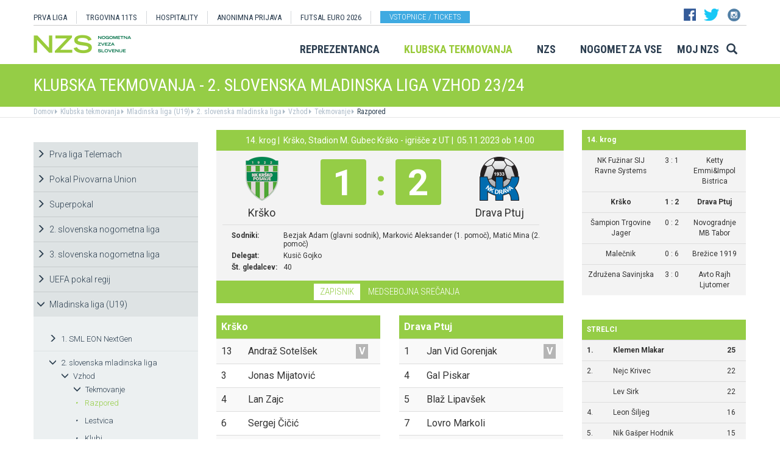

--- FILE ---
content_type: text/html
request_url: https://www.nzs.si/tekmovanja/?action=tekma&id_tekme=374404
body_size: 15100
content:


<script>

    document.addEventListener("DOMContentLoaded", function () {
        // your code here
       ($('.stadion-info img').addClass('img-responsive'));
    });
</script>

<style>
    .stadion-info{
        font-size: 14px !important;

        table{
            margin-top: 15px;;
            font-size: 14px !important;



            p{
                margin-bottom: 0;
            }
        }
    }
</style>
<!DOCTYPE html>
<html lang="en">
<head>
    <script>
        (function (h, o, t, j, a, r) {
            h.hj = h.hj || function () { (h.hj.q = h.hj.q || []).push(arguments) };
            h._hjSettings = { hjid: 3719557, hjsv: 6 };
            a = o.getElementsByTagName('head')[0];
            r = o.createElement('script'); r.async = 1;
            r.src = t + h._hjSettings.hjid + j + h._hjSettings.hjsv;
            a.appendChild(r);
        })(window, document, 'https://static.hotjar.com/c/hotjar-', '.js?sv=');
    </script>

    <script async src="https://www.googletagmanager.com/gtag/js?id=G-R5BTX2RV77"></script>
    <script>
        window.dataLayer = window.dataLayer || [];
        function gtag() { dataLayer.push(arguments); }
        gtag('js', new Date());

        gtag('config', 'G-R5BTX2RV77');
    </script>
    <!-- Google Tag Manager -->
    <script>(function (w, d, s, l, i) {
            w[l] = w[l] || []; w[l].push({
                'gtm.start':
                    new Date().getTime(), event: 'gtm.js'
            }); var f = d.getElementsByTagName(s)[0],
                j = d.createElement(s), dl = l != 'dataLayer' ? '&l=' + l : ''; j.async = true; j.src =
                    'https://www.googletagmanager.com/gtm.js?id=' + i + dl; f.parentNode.insertBefore(j, f);
        })(window, document, 'script', 'dataLayer', 'GTM-N65G3HBT');</script>
    <!-- End Google Tag Manager -->
    <meta charset="utf-8">
    <meta http-equiv="X-UA-Compatible" content="IE=edge">
    <meta name="viewport" content="width=device-width, initial-scale=1">
    <title>NZS – Nogometna zveza Slovenije</title>
    

        <!-- Twitter Card data -->
        <meta name="twitter:card" content="summary_large_image">
        <meta name="twitter:site" content="@PrvaLigaSi">
        <meta name="twitter:title" content="">
        <meta name="twitter:description" content="">
        <meta name="twitter:creator" content="@PrvaLigaSi">
        <!-- Twitter Summary card images must be at least 120x120px -->
        <meta name="twitter:image" content="https://www.nzs.si/images/logo.png"> 
        <!-- Open Graph data -->

        <meta property="og:title" content=""/>
        <meta property="og:type" content="sport"/>
        <meta property="og:image" content="https://www.nzs.si/images/logo.png"/>
        <meta property="og:url" content="https://www.nzs.si//tekmovanja/Default.asp?action=tekma&id_tekme=374404"/>
        <meta property="og:site_name" content="www.nzs.si"/>
        <meta property="og:description" content=""/>
        <link rel="image_src" href="https://www.nzs.si/images/logo.png" />  
    
    <link href='https://fonts.googleapis.com/css?family=Roboto:400,300,700&subset=latin,latin-ext' rel='stylesheet' type='text/css'>
    <link href='https://fonts.googleapis.com/css?family=Roboto+Condensed:400,700,300&subset=latin,latin-ext' rel='stylesheet' type='text/css'>
    <link href='https://fonts.googleapis.com/css?family=Open+Sans:400,300,700&subset=latin,latin-ext' rel='stylesheet' type='text/css'>


    <link rel="stylesheet" type="text/css" href="../public/bundle_92ca6d30274e3ee23a1ae5ef79026f19.css">

    <!-- HTML5 shim and Respond.js for IE8 support of HTML5 elements and media queries -->
    <!--[if lt IE 9]>
        <script src="https://oss.maxcdn.com/html5shiv/3.7.2/html5shiv.min.js"></script>
        <script src="https://oss.maxcdn.com/respond/1.4.2/respond.min.js"></script>
        <![endif]-->
    <script src="../public/bundle_d466377ef8f52dcce53c4abb76bfca35.js"></script>
    <link rel="shortcut icon" href="/faviconNZS.ico">
    

    <script src="../src/js/include/jquery.mCustomScrollbar.concat.min.js"></script>
    <script src="../src/js/include/moment.min.js"></script>
    <script src="../src/js/include/datetime-moment.js"></script>

    

	<script defer src="https://my.vaven.co/loader.js?id=65ce9cbbbd9c4275a04027f8255818f2"></script>

    
		<script type="text/javascript">
			CoachEducation = {
			
					Education40: 3, 
					WaitingCounter40: 0,
					WaitingNum40: 3, 
					Education41: 4, 
					WaitingCounter41: 13,
					WaitingNum41: 40, 
					Education43: 0, 
					WaitingCounter43: 6,
					WaitingNum43: 6, 
					Education47: 0, 
					WaitingCounter47: 7,
					WaitingNum47: 7, 
					Education48: -4, 
					WaitingCounter48: 0,
					WaitingNum48: 5, 
					Education49: 11, 
					WaitingCounter49: 0,
					WaitingNum49: 5, 
					Education50: -1, 
					WaitingCounter50: 5,
					WaitingNum50: 5, 
					Education51: -2, 
					WaitingCounter51: 3,
					WaitingNum51: 5, 
					Education52: 0, 
					WaitingCounter52: 0,
					WaitingNum52: 5, 
					Education53: 22, 
					WaitingCounter53: 0,
					WaitingNum53: 5, 
					Education54: -2, 
					WaitingCounter54: 3,
					WaitingNum54: 5, 
					Education55: 17, 
					WaitingCounter55: 0,
					WaitingNum55: 5, 
					Education56: -4, 
					WaitingCounter56: 1,
					WaitingNum56: 5, 
					Education57: 0, 
					WaitingCounter57: 3,
					WaitingNum57: 7, 
					Education58: -5, 
					WaitingCounter58: 10,
					WaitingNum58: 40, 
					Education59: 0, 
					WaitingCounter59: 4,
					WaitingNum59: 5, 
					Education60: 0, 
					WaitingCounter60: 5,
					WaitingNum60: 5, 
					Education61: 11, 
					WaitingCounter61: 0,
					WaitingNum61: 5, 
					Education62: 0, 
					WaitingCounter62: 0,
					WaitingNum62: 5, 
					Education63: 0, 
					WaitingCounter63: 5,
					WaitingNum63: 5, 
					Education64: 0, 
					WaitingCounter64: 5,
					WaitingNum64: 5, 
					Education65: 0, 
					WaitingCounter65: 5,
					WaitingNum65: 5, 
					Education66: 0, 
					WaitingCounter66: 5,
					WaitingNum66: 5, 
					Education67: 0, 
					WaitingCounter67: 5,
					WaitingNum67: 5, 
					Education68: 0, 
					WaitingCounter68: 5,
					WaitingNum68: 5, 
					Education69: 0, 
					WaitingCounter69: 5,
					WaitingNum69: 5, 
					Education70: 0, 
					WaitingCounter70: 5,
					WaitingNum70: 5, 
					Education71: 6, 
					WaitingCounter71: 0,
					WaitingNum71: 5, 
					Education72: 25, 
					WaitingCounter72: 16,
					WaitingNum72: 40, 
					Education73: 30, 
					WaitingCounter73: 0,
					WaitingNum73: 5, 
			};

        $(function(){
			$(".education-widget").each(function () {
				var id = $(this).data("education");

				if(id) {
					$(this).html(CoachEducation["Education" + id] ?? "");
				}
			});

			$(".education-widget-queue").each(function () {
				var id = $(this).data("education");

				if(id) {
					$(this).html((CoachEducation["WaitingCounter" + id] ?? "") + "/" + (CoachEducation["WaitingNum" + id] ?? ""));
				}
			});
        });

		</script>
	



</head>
<body class="">
    <!-- Google Tag Manager (noscript) -->
    <noscript><iframe src="https://www.googletagmanager.com/ns.html?id=GTM-N65G3HBT" height="0" width="0" style="display:none;visibility:hidden"></iframe></noscript>
    <!-- End Google Tag Manager (noscript) -->

    


    <header class="container nzs hidden-print" id="menuContainer">
        <div class="clearfix">
            <!-- <div class="logo">
                <a href="../"><img class="logo" src="../images/logo.png" /></a>
            </div> -->
            <div class="menu">
                
                <div class="first-line clearfix" >

                    
                    <nav class="pull-left width-left" style="width: 80%">
                        <ul>
                            <li><a href="../prvaliga">PRVA LIGA</a>
                            <li><a href="https://11teamsports.si/c/slovenija">TRGOVINA 11TS </a>
                            <li><a href="../hospitality">HOSPITALITY</a>
                            <li><a target="_blank" href="https://anonimnaprijava.nzs.si/">ANONIMNA PRIJAVA</a>
                                                <li><a target="_blank" href="https://futsaleuro2026.nzs.si/">Futsal EURO 2026</a></li>

                                
                                    <li style="padding-left: 15px;"><a href="https://www.nzs.si/dokument.asp?id=694" class="btn btn-blue vstopnice text-uppercase">Vstopnice / tickets</a>
                                

                        </ul>
                    </nav>

                    
                    <div class="pull-right width-right hidden-xs" style="width:20%">
                        <div class="social-buttons">
                            <a href="https://www.facebook.com/NogometnazvezaSlovenije"><img src="../images/header_fb.png" /></a>
                            <a href="https://twitter.com/nzs_si"><img src="../images/header_tw.png" /></a>
                            <a href="https://www.instagram.com/nzs_si"><img src="../images/header_instagram1.png" /></a>
                        </div>
                        <div class="main-functions hidden">
                            <a class="lang" href="../#"><img src="../images/header_slo.png" /></a>
                            <button>MOJ NZS</button>
                        </div>
                    </div>
                </div>


                

                <div class="second-line clearfix" id="menuParent">
                    <div class="pull-left">
                        <a href="../"><img class="logoNZS" src="../images/logo2.png" /></a>
                    </div>

                    <nav class="pull-right">
                        <ul>
                            <span class="megaTriggers">
                            <li class=" hidden-xs"><a data-id="mega1" href="../novice/?id_skupine=1"> Reprezentanca</a></li><li class="active hidden-xs hidden-xs"><a data-id="mega2" href="../novice/?id_skupine=2"> Klubska tekmovanja</a></li><li class=" hidden-xs"><a data-id="mega3" href="../novice/?id_skupine=3"> NZS</a></li><li class=" hidden-sm hidden-xs"><a data-id="mega4" href="../novice/?id_skupine=4"> Nogomet za vse</a></li><li class=" hidden-sm hidden-xs"><a data-id="mega5" href="../Moj_NZS/Kontakt"> Moj NZS</a></li>
                            </span>
                            <li>
                                
    <div class="searchButton">
        <form class="search-forma" action="../iskanje.asp">
            <div class="input-group search-group-short" id="search-group">
                <input type="text" name="search" class="form-control" placeholder="Vnesite iskani niz" />
                <span class="input-group-btn">
                    <button class="btn search-button" type="button">
                        <i class="glyphicon glyphicon-search"></i>
                    </button>
                </span>
            </div>
        </form>
    </div>
    
                            </li>
                            <li><a class="megaHambFirst megaHamb visible-xs visible-sm"><i class="hand glyphicon glyphicon-menu-hamburger"></i></a></li>
                        </ul>
                    </nav>
                </div>
            </div>
        </div>
    </header>

    <div id="overlay hidden-print"></div>

    
    <div class="container-fluid slideMenu animated slideInDown hidden-print" id="scrollMenu">
        <div class="container">
            <div class="pull-left">
                
                    <a href="../"><img class="logoNZS img-responsive" style="max-width:260px;" src="../images/logo2.png" /></a>
                
            </div>

            <nav class="navSmall small-size-menu">
                    <ul>
                        <li><a data-id="megaHamb" class="megaHambFirst slider"><i class="hand glyphicon glyphicon-menu-hamburger"></i></a></li>
                    </ul>
            </nav>

            <nav class="megaTriggers nav navbar-nav pull-right full-size-menu">
            <ul>
                <li class=""><a data-id="mega1" href="../novice/?id_skupine=1"> Reprezentanca</a></li><li class="active hidden-xs"><a data-id="mega2" href="../novice/?id_skupine=2"> Klubska tekmovanja</a></li><li class=""><a data-id="mega3" href="../novice/?id_skupine=3"> NZS</a></li><li class=""><a data-id="mega4" href="../novice/?id_skupine=4"> Nogomet za vse</a></li><li class=""><a data-id="mega5" href="../Moj_NZS/Kontakt"> Moj NZS</a></li>
                <li>
                    
    <div class="searchButton">
        <form class="search-forma" action="../iskanje.asp">
            <div class="input-group search-group-short" id="search-group">
                <input type="text" name="search" class="form-control" placeholder="Vnesite iskani niz" />
                <span class="input-group-btn">
                    <button class="btn search-button" type="button">
                        <i class="glyphicon glyphicon-search"></i>
                    </button>
                </span>
            </div>
        </form>
    </div>
    
                </li>
                
                <div class="desna-skupina">
                    <button class="hidden">MOJ NZS</button>
                </div>
            </ul>
            </nav>

            <nav class="navSmall pull-right medium-size-menu">
                <ul>
                    <div class="megaTriggers">
                    <li class=""><a data-id="mega1" href="../novice/?id_skupine=1"> Reprezentanca</a></li><li class="active hidden-xs"><a data-id="mega2" href="../novice/?id_skupine=2"> Klubska tekmovanja</a></li><li class=""><a data-id="mega3" href="../novice/?id_skupine=3"> NZS</a></li>
                    <li>
                        <div class="desna-skupina hidden">
                            <button>MOJ NZS</button>
                        </div>
                    </li>
                    </div>
                    <li><a class="megaHambFirst slider"><i class="hand glyphicon glyphicon-menu-hamburger"></i></a></li>
                </ul>
        </nav>
        </div>
    </div>
    
        <div class="megaMenu container" style="top:0px !important;">

            <nav id="mega1">
                <div class="row">
                    <div class="col-lg-8 col-sm-12">
                        <div class="row header">
                            <div class="col-sm-12">Moške reprezentance</div>
                        </div>
                        <div class="row body">
                            <div class="col-sm-3">
                                <div class="title"><a href="../reprezentanca/?id_menu=8">A REPREZENTANCA</a></div>
                                <ul class="hidden-xs">
                                    <li><a href="../reprezentanca/?id_menu=8">Igralci</a></li>
                                    <li><a href="../reprezentanca/?action=tekme&id_menu=11">Odigrane tekme</a></li>
                                    
                                    <li><a href="../Reprezentanca/Moske_reprezentance/A_reprezentanca/Kvalifikacije_za_SP_2026">Kvalifikacije za SP 2026</a></li>
                                    <li><a href="../Reprezentanca/Moske_reprezentance/A_reprezentanca/UNL_Liga_B_2024">UNL 2024</a></li>
                                    <li><a href="../reprezentanca/?action=statistika&id_menu=10">Statistika</a></li>
                                    <li><a href="../hospitality">Hospitality</a></li>
                                    <li><a href="../dokument.asp?id=694">Vstopnice</a></li>
                                </ul>
                                <br>
                                <div class="title"><a href="../reprezentanca/?id_menu=154">FUTSAL A</a></div>
                                <ul class="hidden-xs">
                                    <li><a href="../reprezentanca/?id_menu=154">Igralci</a></li>
                                    <li><a href="../reprezentanca/?action=tekme&id_menu=154">Odigrane tekme</a></li>
                                    <li><a href="../Reprezentanca/Moske_reprezentance/Futsal_A_reprezentanca/FUTSAL_EURO_2026">Futsal Euro 2026</a></li>
                                </ul>
                            </div>
                            <div class="col-sm-3">
                                <div class="title"><a href="../reprezentanca/?id_menu=811">B REPREZENTANCA</a></div>
                                <ul class="hidden-xs">
                                    <li><a href="../reprezentanca/?id_menu=811">Igralci</a></li>
                                    <li><a href="../reprezentanca/?action=tekme&id_menu=812">Odigrane tekme</a></li>
                                </ul>
                                <br>
                                <div class="title"><a href="../reprezentanca/?id_menu=106">U21</a></div>
                                <ul class="hidden-xs">
                                    <li><a href="../reprezentanca/?id_menu=106">Igralci</a></li>
                                    <li><a href="../Reprezentanca/Moske_reprezentance/U21/Strokovno_vodstvo">Strokovno vodstvo</a></li>
                                    <li><a href="../reprezentanca/?action=tekme&id_menu=121">Odigrane tekme</a></li>
                                    <li><a href="../Reprezentanca/Moske_reprezentance/U21/Kvalifikacije_za_EP_U21_2027">Kvalifikacije za EP 2027</a></li>
                                    <li><a href="../Reprezentanca/Moske_reprezentance/U21/EURO_U21_2025">Euro 2025</a></li>
                                </ul>
                                <br>
                                <div class="title"><a href="../reprezentanca/?id_menu=161">FUTSAL U21</a></div>
                                <ul class="hidden-xs">
                                    <li><a href="../reprezentanca/?id_menu=161">Igralci</a></li>
                                </ul>
                            </div>
                            <div class="col-sm-3">
                                <div class="title"><a href="../reprezentanca/?id_menu=129">U19</a></div>
                                <ul class="hidden-xs">
                                    <li><a href="../reprezentanca/?id_menu=129">Igralci</a></li>
                                    <li><a href="../Reprezentanca/Moske_reprezentance/U19/Strokovno_vodstvo">Strokovno vodstvo</a></li>
                                    <li><a href="../reprezentanca/?action=tekme&id_menu=132">Odigrane tekme</a></li>
                                </ul>
                                <br>
                                <div class="title"><a href="../reprezentanca/?id_menu=848">FUTSAL U19</a></div>
                                <ul class="hidden-xs">
                                    <li><a href="../reprezentanca/?id_menu=905">Igralci</a></li>
                                    <li><a href="../reprezentanca/?action=tekme&id_menu=905">Odigrane tekme</a></li>
                                    <!-- <li><a href="../reprezentanca/Moske_reprezentance/Futsal_U19/Futsal_EURO_U19">Futsal Euro U19 2023</a></li> -->

                                </ul>
                                <br>
                                <div class="title"><a href="../reprezentanca/?id_menu=139">U17</a></div>
                                <ul class="hidden-xs">
                                    <li><a href="../Reprezentanca/?id_menu=139">Igralci</a></li>
                                    <li><a href="../Reprezentanca/Moske_reprezentance/U17/Strokovno_vodstvo">Strokovno vodstvo</a></li>
                                    <li><a href="../Reprezentanca/?action=tekme&id_menu=143">Odigrane tekme</a></li>
                                    <!-- <li><a href="../Reprezentanca/Moske_reprezentance/U17/EURO_2023">Euro U17 2023</a></li> -->
                                </ul>
                            </div>
                            <div class="col-sm-3">
                                <div class="title"><a href="../Reprezentanca/Moske_reprezentance/U20/Strokovno_vodstvo">U20</a></div>
                                <div class="title"><a href="../reprezentanca/?id_menu=135">U18</a></div>
                                <div class="title"><a href="../reprezentanca/?id_menu=146">U16</a></div>
                                <div class="title"><a href="../reprezentanca/?id_menu=150">U15</a></div>
                            </div>
                        </div>
                    </div>
                    <div class="col-lg-4 col-sm-12">
                        <div class="row header">
                            <div class="col-sm-12">Ženske reprezentance</div>
                        </div>
                        <div class="row body">
                            <div class="divider hidden-xs hidden-md"></div>
                            <div class="col-sm-3 col-lg-6">
                                <div class="title"><a href="../reprezentanca/?id_menu=165">A REPREZENTANCA</a></div>
                                <ul class="hidden-xs">
                                    <li><a href="../reprezentanca/?id_menu=165">Igralke</a></li>
                                    <li><a href="../Reprezentanca/zenske_reprezentance/WA_reprezentanca/Strokovno_vodstvo">Strokovno vodstvo</a></li>
                                    <li><a href="../Reprezentanca/zenske_reprezentance/WA_reprezentanca/UWNL_LIGA_B">UWNL</a></li>

                                </ul>
                                <br>
                                <br>
                                <div class="title"><a href="../reprezentanca/?id_menu=862">Futsal WA </a></div>
                                <ul class="hidden-xs">
                                    <li><a href="../reprezentanca/?id_menu=862">Igralke</a></li>
                                </ul>
                            </div>

                            <div class="col-sm-3 col-lg-6">
                                <div class="title"><a href="../reprezentanca/?id_menu=172">U19</a></div>
                                <ul class="hidden-xs">
                                    <li><a href="../reprezentanca/?id_menu=172">Igralke</a></li>
                                    <li><a href="../Reprezentanca/zenske_reprezentance/WU19/Strokovno_vodstvo">Strokovno vodstvo</a></li>
                                </ul>
                                <div class="title"><a href="../reprezentanca/?id_menu=178">U17</a></div>
                                <ul class="hidden-xs">
                                    <li><a href="../reprezentanca/?id_menu=178">Igralke</a></li>
                                    <li><a href="../Reprezentanca/zenske_reprezentance/WU17/Strokovno_vodstvo">Strokovno vodstvo</a></li>
                                </ul>
                                <div class="title"><a href="../reprezentanca/?id_menu=184">U15</a></div>
                            </div>
                        </div>
                    </div>
                </div>
                <div class="row">
                    <div class="line col-xs-12"></div>
                </div>
            </nav>



            <nav id="mega2">
                <div class="row">
                    <div class="col-lg-9">
                        <div class="row body">
                            <div class="col-sm-4 col-lg-4">
                                <div class="title"><a href="../tekmovanja/?id_menu=315">Moška tekmovanja</a></div>
                                <ul class="hidden-xs">
                                    <li><a href="../prvaliga"> Prva liga Telemach</a></li>
                                    <li><a href="../tekmovanja/?id_menu=1081"> Pokal Pivovarna Union </a></li>
                                    <li><a href="../2SNL"> 2. SNL </a></li>
                                    <li><a href="../tekmovanja/?id_menu=258"> 3. SNL </a></li>
                                </ul>
                                <br>
                                <div class="title"><a href="../Klubska_tekmovanja/Slovenski_klubi_v_evropskih_pokalih/Moski">Mednarodna tekmovanja</a></div>
                                <ul class="hidden-xs">
                                    <li><a href="../Klubska_tekmovanja/Slovenski_klubi_v_evropskih_pokalih/Moski">Slovenski klubi v evropskih tekmovanjih</a></li>
                                </ul>

                            </div>
                            <div class="col-sm-4 col-lg-4">
                                <div class="title"><a href="../tekmovanja/?id_menu=337">Mladinska tekmovanja</a></div>
                                <ul class="hidden-xs">
                                    <li><a href="../tekmovanja/?id_menu=337"> 1. SML EON NextGen </a></li>
                                    <li><a href="../tekmovanja/?id_menu=354"> 1. SKL </a></li>
                                    <li><a href="../tekmovanja/?id_menu=403"> Mladinski pokal </a></li>
                                    <li><a href="../tekmovanja/?id_menu=1153"> Liga U15 </a></li>
                                </ul>
                                <br>
                                <div class="title"><a href="../Registracije">Registracije igralcev</a></div>
                                <ul class="hidden-xs">
                                    <li><a href="../Registracije">Registracije igralcev</a></li>
                                </ul>
                            </div>
                            <div class="col-sm-4 col-lg-4">
                                <div class="title"><a href="../tekmovanja/?id_menu=434">Ženska tekmovanja</a></div>
                                <ul class="hidden-xs">
                                    <li><a href="../1SZNL"> Ženska nogometna liga Triglav </a></li>
                                    <li><a href="../tekmovanja/?id_menu=434"> Ženski pokal Pivovarna Union 25/26 </a></li>
                                    <li><a href="../tekmovanja/?id_menu=475"> Liga DU17 </a></li>
                                    <li><a href="../tekmovanja/?id_menu=951"> Liga DU15 </a></li>
                                    <li><a href="../tekmovanja/?id_menu=492"> Liga DU13 </a></li>
                                </ul>
                            </div>
                        </div>
                    </div>
                    <div class="col-lg-3 col-sm-12">
                        <div class="row body">
                            <div class="divider hidden-xs hidden-md"></div>
                            <div class="col-sm-12">
                                <div class="title"><a href="../futsal">Futsal</a></div>
                                <ul class="hidden-xs">
                                    <li><a href="../1sfl"> 1. SFL </a></li>
                                    <li><a href="../tekmovanja/?id_menu=505"> Pokal Terme Olimia </a></li>
                                    <li><a href="../Klubska_tekmovanja/Futsal_Superpokal/Tekmovanje"> Superpokal </a></li>
                                    <li><a href="../tekmovanja/?id_menu=520"> Ostala tekmovanja futsal </a></li>
                                </ul>
                                <br>
                                <div class="title"><a href="../Klubska_tekmovanja/Licenciranje_klubov">Licenciranje</a></div>
                                <ul class="hidden-xs">
                                    <li><a href="../Klubska_tekmovanja/Licenciranje_klubov/Strategija">Strategija</a></li>
                                    <li><a href="../Klubska_tekmovanja/Licenciranje_klubov/Cilji">Cilji</a></li>
                                    <li><a href="../Klubska_tekmovanja/Licenciranje_klubov/Eticni_kodeks">Etični kodeks</a></li>
                                </ul>

                            </div>
                        </div>
                    </div>
                </div>
                <div class="row">
                    <div class="line col-xs-12"></div>
                </div>
            </nav>


            <nav id="mega3">
                <div class="row">
                    <div class="col-lg-12">
                        <div class="row body">
                            <div class="col-sm-3 col-lg-3">
                                <div class="title"><a href="../NZS/Predstavitev_NZS">Predstavitev NZS</a></div>
                                <ul class="hidden-xs">
                                    <li><a href="../NZS/Predstavitev_NZS/Organizacijska_struktura">Organizacijska struktura</a></li>
                                    <li><a href="../tekmovanja/?action=vsiKlubi&id_menu=35">Klubi  </a></li>
                                    <li><a href="../NZS/Predstavitev_NZS/Izvrsni_odbor">Izvršni odbor</a></li>
                                    <li><a href="../NZS/Predstavitev_NZS/Organi_in_komisije">Organi in komisije</a></li>
                                    <li><a href="../NZS/Predstavitev_NZS/Vodstvo">Vodstvo in zaposleni</a></li>
                                    <li><a href="../NZS/Predstavitev_NZS/Strategija_2020">Strategija 2025</a></li>
                                </ul>
                                <br>
                                <div class="title"><a href="../brdo">NNC Brdo</a></div>
                                <ul class="hidden-xs">
                                    <li><a href="../NZS/NNC_Brdo/sportni_kompleks">Športni kompleks</a></li>
                                    <li><a href="../NZS/NNC_Brdo/Upravna_stavba">Upravna stavba</a></li>
                                </ul>
                            </div>
                            <div class="col-sm-3 col-lg-3">
                                <div class="title"><a href="../NZS/Pregled">Integriteta in zaščita igre</a></div>
                                <ul class="hidden-xs">
                                    <li><a href="../NZS/Pregled">Pregled</a></li>
                                    <li><a href="../NZS/Integriteta_in_zascita_igre/Sporocilo_predsednika">Sporočilo predsednika</a></li>
                                    <li><a href="../NZS/Integriteta_in_zascita_igre/BFDS">BFDS</a></li>
                                    <li><a href="../NZS/Integriteta_in_zascita_igre/Izobrazevanje">Izobraževanje</a></li>
                                    <li><a href="../NZS/Integriteta_in_zascita_igre/Kodeks">Kodeks</a></li>
                                    <li><a target="_blank" href="https://anonimnaprijava.nzs.si/">Anonimna prijava</a></li>

                                </ul>
                                <!-- <br>
                                <div class="title"><a href="../100let">100 let NZS</a></div>
                                <ul class="hidden-xs">
                                    <li><a href="../100let">Zbiranje fotografij</a></li>
                                </ul> -->
                            </div>

                            <div class="col-sm-3 col-lg-3">
                                <div class="title"><a href="../tekmovanja/?action=dokumenti&id_tip=6&id_menu=76">Uradne objave</a></div>
                                <ul class="hidden-xs">
                                    <li><a href="../tekmovanja/?action=dokumenti&id_tip=6&id_menu=76">Obvestila</a></li>
                                    <li><a href="../tekmovanja/?action=dokumenti&id_tip=5&id_menu=77">Okrožnice </a></li>
                                    <li><a href="../tekmovanja/?action=delegiranjeSodnikov&id_menu=79">Delegiranje</a></li>
                                    <li><a href="../NZS/Uradne_objave/Predpisi_in_obrazci/NZS_predpisi">Predpisi in obrazci</a></li>
                                    <li><a href="../NZS/Uradne_objave/Sofinanciranje_infrastrukturnih_projektov_">Infrastruktura</a></li>
                                </ul>
                            </div>
                            <div class="col-sm-3 col-lg-3">
                                <div class="title"><a href="../sodniki">Sodniki</a></div>
                                <ul class="hidden-xs">
                                    <li><a href="../NZS/Sodniki/Predstavitev_ZNSS/Predsednik_ZNSS">Predstavitev ZNSS</a></li>
                                    <li><a href="../NZS/Sodniki/Sodniki/Liste_sodnikov">Liste sodnikov</a></li>
                                    <li><a href="../obrazci/postani_sodnik.asp?id_menu=1175">Postani sodnik</a></li>
                                </ul>
                                <br>
                                <div class="title"><a href="../trenerji">Trenerji</a></div>
                                <ul class="hidden-xs">
                                    <li><a href="../NZS/Trenerji/ZNTS/Predstavitev">ZNTS</a></li>
                                    <li><a href="../NZS/Trenerji/Usposabljanja">Usposabljanja NZS</a></li>
                                </ul>
                            </div>

                        </div>
                    </div>
                </div>
                <div class="row">
                    <div class="line col-xs-12"></div>
                </div>
            </nav>

            <nav id="mega4">
                <div class="row">
                    <div class="col-lg-12">
                        <div class="row body">
                            <div class="col-sm-3 col-lg-3">
                                <div class="title"><a href="../Nogomet_za_vse/Igrisce/Regijski_centri_MNZ">IGRIŠČE</a></div>
                                <ul class="hidden-xs">
                                    <li><a href="../Nogomet_za_vse/Igrisce/Regijski_centri_MNZ"> Regijski centri MNZ </a></li>
                                    <li><a href="../Nogomet_za_vse/Igrisce/Otroske_nogometne_sole"> Otroške nogometne šole </a></li>
                                    <li><a href="../Nogomet_za_vse/Igrisce/Festivali/zivi_svoje_sanje"> Festivali </a></li>
                                    <li><a href="../Nogomet_za_vse/Igrisce/Nogometni_razred_NZS"> Nogometni razred NZS </a></li>
                                    <li><a href="../Nogomet_za_vse/Igrisce/Dekliski_nogometni_oddelek"> Dekliški nogometni oddelek </a></li>
                                    <li><a href="../Nogomet_za_vse/Igrisce/Gimnazija_siska/Nogometni_oddelek/Kandidati_s_statusom_A"> Kandidati s statusom A </a></li>

                                </ul>
                            </div>
                            <div class="col-sm-3 col-lg-3">
                                <div class="title"><a href="../Nogomet_za_vse/Druzbena_odgovornost/Etika/Fair-play"> Družbena odgovornost </a></div>
                                <ul class="hidden-xs">
                                    <li><a href="../Nogomet_za_vse/Druzbena_odgovornost/Etika/Fair-play"> Etika </a></li>
                                    <li><a href="../Nogomet_za_vse/Druzbena_odgovornost/Mladi/Zascita_otrok"> Mladi </a></li>
                                    <li><a href="../Nogomet_za_vse/Druzbena_odgovornost/Socialno_ogrozeni/Mladinsko_zdravilisce_in_letovisce_RKS_Debeli_rtic"> Socialno ogroženi </a></li>
                                    <li><a href="../Nogomet_za_vse/Druzbena_odgovornost/Zdravje/Anti-doping"> Zdravje </a></li>
                                    <li><a href="../Spostuj"> Spoštuj </a></li>
                                </ul>
                            </div>
                            <div class="col-sm-3 col-lg-3">
                                <div class="title"><a href="../Nogomet_za_vse/Programi/Program_Nogomet_za_vse_2014-2018">Programi </a></div>
                                <ul class="hidden-xs">
                                    <li><a href="../Nogomet_za_vse/Programi/Program_Nogomet_za_vse_2019-2023">Program Nogometa za vse </a></li>
                                    <li><a href="../Nogomet_za_vse/Programi/Mladinski_program"> Mladinski program  </a></li>
                                    <li><a href="../Nogomet_za_vse/Programi/Kategorizacija_nogometnih_klubov"> Kategorizacija nogometnih klubov </a></li>
                                </ul>
                            </div>
                            
                        </div>
                    </div>
                </div>
                <div class="row">
                    <div class="line col-xs-12"></div>
                </div>
            </nav>


            <nav id="mega5">
                <div class="row">
                    <div class="col-lg-9 col-sm-12">
                        <div class="row header">
                            <div class="col-sm-12">Mediji NZS</div>
                        </div>
                        <div class="row body">
                            <div class="col-sm-3">
                                <div class="title"><a href="../dokument.asp?id=698">Mediji NZS</a></div>
                                <ul class="hidden-xs">
                                    <li><a target="_blank" href="https://www.facebook.com/NogometnazvezaSlovenije/">Facebook</a></li>
                                    <li><a target="_blank" href="https://twitter.com/nzs_si">Twitter</a></li>
                                    <li><a target="_blank" href="https://www.instagram.com/nzs_si/">Instagram -> NZS_si</a></li>
                                    <li><a target="_blank" href="https://www.snapchat.com/add/nzs_snap">Snapchat -> NZS_snap</a></li>
                                    <li><a target="_blank" href="https://www.youtube.com/user/nzssi">Youtube</a></li>
                                </ul>
                            </div>
                            <div class="col-sm-3">
                                <div class="title"><a href="../dokument.asp?id=698">Mediji NZS Nike store</a></div>
                                <ul class="hidden-xs">
                                    <li><a target="_blank" href="https://twitter.com/nzsnikestore">Twitter</a></li>
                                    <li><a target="_blank" href="https://www.instagram.com/nzsnikestore/">Instagram</a></li>
                                </ul>
                            </div>
                            <div class="col-sm-3">
                                <div class="title"><a href="../dokument.asp?id=698">Mediji PLT</a></div>
                                <ul class="hidden-xs">
                                    <li><a target="_blank" href="https://www.facebook.com/prvaligaslovenija/">Facebook</a></li>
                                    <li><a target="_blank" href="https://twitter.com/prvaligasi">Twitter</a></li>
                                    <li><a target="_blank" href="https://www.youtube.com/user/prvaligats">Youtube</a></li>
                                </ul>
                            </div>
                            <div class="col-sm-3">
                                <div class="title"><a href="../dokument.asp?id=698">Mediji Futsal</a></div>
                                <ul class="hidden-xs">
                                    <li><a target="_blank" href="https://www.facebook.com/Futsalsi-92623307846/?ref=search">Facebook</a></li>
                                    <li><a target="_blank" href="https://twitter.com/futsalsi">Twitter</a></li>
                                    <li><a target="_blank" href="https://www.youtube.com/user/futsalsi">Youtube</a></li>
                                </ul>
                            </div>
                        </div>
                    </div>
                    <div class="col-lg-3 col-sm-12">
                        <div class="row header">
                            <div class="col-sm-12">MOJ NZS</div>
                        </div>
                        <div class="row body">
                            <div class="divider hidden-xs hidden-md"></div>
                            <div class="col-sm-12 col-lg-12">
                                <ul class="hidden-xs">
                                    <li><a href="../dokument.asp?id=693">Kontakt</a></li>
                                    <li><a href="../dokument.asp?id=694">Vstopnice</a></li>
                                    <li><a href="../dokument.asp?id=695">E-novice</a></li>
                                    <li><a href="../mojNZS?vloga=novinar">Novinarsko središče</a></li>
                                    
                                    <li><a href="../mojNZS?vloga=prostovoljec">Prostovoljci</a></li>
                                    
                                    <li><a href="../NavijaskaSkupnost">Prijavnica Biti Kot Eno</a></li>
                                    
                                    <li><a href="../mojNZS?vloga=navijac">Navijaška skupnost</a></li>
                                    
                                    <li><a href="../dokument.asp?id=697">Regista NZS</a></li>
                                    <li><a href="../Varstvo_podatkov">Varstvo podatkov</a></li>

                                </ul>
                            </div>
                        </div>
                    </div>
                </div>
                <div class="row">
                    <div class="line col-xs-12"></div>
                </div>
            </nav>

            
        </div>


    <div class="mobileMenu" id="megaHambFirstNav">
        <nav>
            <div class="title">MENI
                <div onclick="$('#megaHambFirstNav').removeClass('visible')" class="closeMenu hand"><i class="glyphicon glyphicon-remove"></i></div>
            </div>
            <div class="nalaganje" data-path="../" data-globina="0" data-id="megaHambFirstNav" data-menu="1143"><span class="glyphicon glyphicon-refresh gly-spin"></span> Nalaganje...</div>
            
        </nav>
    </div>
    
    <div class="hidden-print menuBanner ">
        <div class="container">
            Klubska tekmovanja - 2. SLOVENSKA MLADINSKA LIGA VZHOD 23/24
        </div>
    </div>
    
    <div class="menuNavigation">
        <div class="container">
            <ol class="navigation"><li><a href="../">Domov</a></li><li><a href="../novice/?id_skupine=2"> Klubska tekmovanja</a></li><li><a href="../tekmovanja/?id_menu=337"> Mladinska liga (U19)</a></li><li><a href="../tekmovanja/?id_menu=1143"> 2. slovenska mladinska liga</a></li><li><a href="../tekmovanja/?id_menu=1143"> Vzhod</a></li><li><a href="../tekmovanja/?id_menu=1143"> Tekmovanje</a></li><li class="active"><a href="../tekmovanja/?id_menu=1143"> Razpored</a></li></ol>
        </div>
    </div>
    
    <div class="container">
        <div class="row">
            <div class="col-md-3  col-sm-12 col-xs-12 sideMenu hidden-print">
                <br><ul class="navigation"><li><a href="../prvaliga"><i class="glyphicon glyphicon-menu-right"></i> Prva liga Telemach</a></li><li><a href="../tekmovanja/?id_menu=1081"><i class="glyphicon glyphicon-menu-right"></i> Pokal Pivovarna Union</a></li><li><a href="../Klubska_tekmovanja/Superpokal/Tekmovanje"><i class="glyphicon glyphicon-menu-right"></i> Superpokal</a></li><li><a href="../2SNL"><i class="glyphicon glyphicon-menu-right"></i> 2. slovenska nogometna liga</a></li><li><a href="../tekmovanja/?id_menu=258"><i class="glyphicon glyphicon-menu-right"></i> 3. slovenska nogometna liga</a></li><li><a href="../tekmovanja/?id_menu=1054&tekmovanje_id_vrste=14"><i class="glyphicon glyphicon-menu-right"></i> UEFA pokal regij</a></li><li class="open"><a href="../tekmovanja/?id_menu=337"><i class="glyphicon glyphicon-menu-down"></i> Mladinska liga (U19)</a><br><ul class="navigation"><li><a href="../tekmovanja/?id_menu=337"><i class="glyphicon glyphicon-menu-right"></i> 1. SML EON NextGen </a></li><li class="open"><a href="../tekmovanja/?id_menu=1143"><i class="glyphicon glyphicon-menu-down"></i> 2. slovenska mladinska liga</a><br><ul class="navigation"><li class="open"><a href="../tekmovanja/?id_menu=1143"><i class="glyphicon glyphicon-menu-down"></i> Vzhod</a><br><ul class="navigation"><li class="open"><a href="../tekmovanja/?id_menu=1143"><i class="glyphicon glyphicon-menu-down"></i> Tekmovanje</a><br><ul class="navigation"><li class="open active"><a href="../tekmovanja/?id_menu=1143"><i class="bull">&bull;</i> Razpored</a><br></li><li><a href="../tekmovanja/?action=lestvica&id_menu=1144"><i class="bull">&bull;</i> Lestvica</a></li><li><a href="../tekmovanja/?action=klubi&id_menu=1146"><i class="bull">&bull;</i> Klubi</a></li></ul></li><li><a href="../tekmovanja/?id_menu=1217"><i class="bull">&bull;</i> Kvalifikacije za popolnitev 2. SML vzhod</a></li></ul></li><li><a href="../tekmovanja/?id_menu=779"><i class="glyphicon glyphicon-menu-right"></i> Zahod</a></li></ul></li></ul></li><li><a href="../tekmovanja/?id_menu=403"><i class="glyphicon glyphicon-menu-right"></i> Mladinski pokal</a></li><li><a href="../tekmovanja/?id_menu=354"><i class="glyphicon glyphicon-menu-right"></i> Tekmovanja kadetov (U17) in starejših dečkov (U15)</a></li><li><a href="../1SZNL"><i class="glyphicon glyphicon-menu-right"></i> Ženska nogometna liga Triglav</a></li><li><a href="../tekmovanja/?id_menu=434"><i class="glyphicon glyphicon-menu-right"></i> Ženski pokal Pivovarna Union</a></li><li><a href="../tekmovanja/?id_menu=475"><i class="glyphicon glyphicon-menu-right"></i> Ostala tekmovanja žensk</a></li><li><a href="../1SFL"><i class="glyphicon glyphicon-menu-right"></i> 1. slovenska futsal liga Arhides</a></li><li><a href="../tekmovanja/?id_menu=505"><i class="glyphicon glyphicon-menu-right"></i> Pokal Terme Olimia</a></li><li><a href="../Klubska_tekmovanja/Futsal_Superpokal"><i class="glyphicon glyphicon-menu-right"></i> Futsal Superpokal Arhides</a></li><li><a href="../tekmovanja/?id_menu=520"><i class="glyphicon glyphicon-menu-right"></i> Ostala tekmovanja Futsal</a></li><li><a href="../Klubska_tekmovanja/Licenciranje_klubov"><i class="glyphicon glyphicon-menu-right"></i> Licenciranje klubov</a></li><li><a href="../Registracije"><i class="glyphicon glyphicon-menu-right"></i> Registracije igralcev</a></li></ul>
                <br>
            </div>
            <div class="col-md-9 col-sm-12 col-xs-12">

                
        <div class="row">
            <div class="col-md-8 col-xs-12">

                <div class="tekmaGlava">
                    
    <div class="hidden" itemscope itemtype="http://schema.org/SportsEvent">
        <span itemprop="name" style="font-weight:bold;">2SMLV2324, 14.krog, Krško-Drava Ptuj</span>

        <div itemprop="location" itemscope itemtype="http://schema.org/Place">
            <span itemprop="address">Krško</span>
            <span itemprop="name">Stadion M. Gubec Krško - igrišče z UT</span>
        </div>
        <span itemprop="description">Soccer game</span>
        <a itemprop="url" href="http://www.nzs.si/tekmovanja/default.asp?action=tekma&id_tekme=374404">link</a>

        <meta itemprop="startDate" content="2023-11-05T00:00">
        <meta itemprop="endDate" content="2023-11-05T02:00">
    </div>

        <div class="text-center header">
            14. krog&nbsp;|&nbsp;
            Krško, Stadion M. Gubec Krško - igrišče z UT&nbsp;|&nbsp;
            05.11.2023 ob 14.00
        </div>
        <div class="body">
            <div class="semafor row">
				    <div class="col-xs-3 klub">
                        
    <img  src="../Img/Grafika_klubov/Grbi/NKKrsko_72.png">
    <br>
				        <h4>Krško</h4>
                    </div>
			        <div class="col-xs-6 rezultat">
                        <span>1</span> : <span>2</span>
			        </div>
                    <div class="col-xs-3 klub">
                        
    <img  src="../Img/Grafika_klubov/Grbi/start/72_DravaPtuj.png">
    <br>
                        <h4>Drava Ptuj</h4>
                    </div>

                    <br>
                    
            </div>

            <div class="sodniki">
                <table class="small">
                <tr>
                    <td><b>Sodniki:</b></td>
                    <td>
                        Bezjak Adam  (glavni sodnik), Marković Aleksander (1. pomoč), Matić Mina (2. pomoč)
                                

                    </td>
                </tr>
                <tr>
                    <td><b>Delegat:</b></td>
                    <td>Kusič Gojko
                    </td>
                </tr>
                <tr>
                    <td nowrap><b>Št. gledalcev:</b></td>
                    <td>40
                    </td>
                </tr>

                </table>
            </div>
        </div>

    
    <div class="TekmeMenu">
                    
                    <div><a class="active" href="?action=tekma&id_menu=1143&id_tekme=374404&prikaz=4">Zapisnik</a></div>
                    
                    <div><a class="" href="?action=tekma&id_menu=1143&id_tekme=374404&prikaz=7">Medsebojna srečanja</a></div>
                    
    </div>
    
                </div>
                
    <div class="row">
        <div class="col-md-6">
        
	<table class="table Tabela1 table-striped table-hover">
	<thead>
    <tr>
        <th colspan="3">Krško</th>
	</tr>
    </thead>
    <tbody>
	
		<tr class="hand" onclick="location.href='?action=igralec&id_igralca=105547&id_kluba=364&id_tekmovanja=680';">
			<td>13</td>
			<td>Andraž Sotelšek</td>     
            <td>
                
                <span class="box box-gray">V</span>
                
            </td>
		</tr>
		
		<tr class="hand" onclick="location.href='?action=igralec&id_igralca=104687&id_kluba=364&id_tekmovanja=680';">
			<td>3</td>
			<td>Jonas Mijatović</td>     
            <td>
                
            </td>
		</tr>
		
		<tr class="hand" onclick="location.href='?action=igralec&id_igralca=105509&id_kluba=364&id_tekmovanja=680';">
			<td>4</td>
			<td>Lan Zajc</td>     
            <td>
                
            </td>
		</tr>
		
		<tr class="hand" onclick="location.href='?action=igralec&id_igralca=104300&id_kluba=364&id_tekmovanja=680';">
			<td>6</td>
			<td>Sergej Čičić</td>     
            <td>
                
            </td>
		</tr>
		
		<tr class="hand" onclick="location.href='?action=igralec&id_igralca=98682&id_kluba=364&id_tekmovanja=680';">
			<td>8</td>
			<td>Urban Bračun</td>     
            <td>
                
            </td>
		</tr>
		
		<tr class="hand" onclick="location.href='?action=igralec&id_igralca=228732&id_kluba=364&id_tekmovanja=680';">
			<td>9</td>
			<td>Dominik Ćorluka</td>     
            <td>
                
            </td>
		</tr>
		
		<tr class="hand" onclick="location.href='?action=igralec&id_igralca=216956&id_kluba=364&id_tekmovanja=680';">
			<td>10</td>
			<td>Timon Regvar</td>     
            <td>
                
                <span class="box box-blue">K</span>
                
            </td>
		</tr>
		
		<tr class="hand" onclick="location.href='?action=igralec&id_igralca=113960&id_kluba=364&id_tekmovanja=680';">
			<td>14</td>
			<td>Jaka Baznik</td>     
            <td>
                
            </td>
		</tr>
		
		<tr class="hand" onclick="location.href='?action=igralec&id_igralca=229237&id_kluba=364&id_tekmovanja=680';">
			<td>17</td>
			<td>Dominik Horvatić</td>     
            <td>
                
            </td>
		</tr>
		
		<tr class="hand" onclick="location.href='?action=igralec&id_igralca=200589&id_kluba=364&id_tekmovanja=680';">
			<td>19</td>
			<td>Žiga Kozole</td>     
            <td>
                
            </td>
		</tr>
		
		<tr class="hand" onclick="location.href='?action=igralec&id_igralca=227549&id_kluba=364&id_tekmovanja=680';">
			<td>20</td>
			<td>Vladimir Perić</td>     
            <td>
                
            </td>
		</tr>
		
            <tr>
                <td class="noHover" colspan="3"><br><br><strong>Rezervni igralci</strong></td>
            </tr>
            
		<tr class="hand" onclick="location.href='?action=igralec&id_igralca=202957&id_kluba=364&id_tekmovanja=680';">
			<td>11</td>
			<td>Rok Janc</td>     
            <td>
                
            </td>
		</tr>
		
    </tbody>
	</table>
    <br>
	
        </div>
        <div class="col-md-6">
        
	<table class="table Tabela1 table-striped table-hover">
	<thead>
    <tr>
        <th colspan="3">Drava Ptuj</th>
	</tr>
    </thead>
    <tbody>
	
		<tr class="hand" onclick="location.href='?action=igralec&id_igralca=94572&id_kluba=957&id_tekmovanja=680';">
			<td>1</td>
			<td>Jan Vid Gorenjak</td>     
            <td>
                
                <span class="box box-gray">V</span>
                
            </td>
		</tr>
		
		<tr class="hand" onclick="location.href='?action=igralec&id_igralca=114017&id_kluba=957&id_tekmovanja=680';">
			<td>4</td>
			<td>Gal Piskar</td>     
            <td>
                
            </td>
		</tr>
		
		<tr class="hand" onclick="location.href='?action=igralec&id_igralca=103400&id_kluba=957&id_tekmovanja=680';">
			<td>5</td>
			<td>Blaž Lipavšek</td>     
            <td>
                
            </td>
		</tr>
		
		<tr class="hand" onclick="location.href='?action=igralec&id_igralca=95184&id_kluba=957&id_tekmovanja=680';">
			<td>7</td>
			<td>Lovro Markoli</td>     
            <td>
                
            </td>
		</tr>
		
		<tr class="hand" onclick="location.href='?action=igralec&id_igralca=96092&id_kluba=957&id_tekmovanja=680';">
			<td>10</td>
			<td>Klemen Mlakar</td>     
            <td>
                
                <span class="box box-blue">K</span>
                
            </td>
		</tr>
		
		<tr class="hand" onclick="location.href='?action=igralec&id_igralca=226826&id_kluba=957&id_tekmovanja=680';">
			<td>11</td>
			<td>Marko Domagoj Jadrić</td>     
            <td>
                
            </td>
		</tr>
		
		<tr class="hand" onclick="location.href='?action=igralec&id_igralca=101850&id_kluba=957&id_tekmovanja=680';">
			<td>14</td>
			<td>Luka Gole</td>     
            <td>
                
            </td>
		</tr>
		
		<tr class="hand" onclick="location.href='?action=igralec&id_igralca=110718&id_kluba=957&id_tekmovanja=680';">
			<td>15</td>
			<td>Alen Pšajd</td>     
            <td>
                
            </td>
		</tr>
		
		<tr class="hand" onclick="location.href='?action=igralec&id_igralca=228548&id_kluba=957&id_tekmovanja=680';">
			<td>16</td>
			<td>Roko Begonja</td>     
            <td>
                
            </td>
		</tr>
		
		<tr class="hand" onclick="location.href='?action=igralec&id_igralca=106155&id_kluba=957&id_tekmovanja=680';">
			<td>18</td>
			<td>Liam Doplihar</td>     
            <td>
                
            </td>
		</tr>
		
		<tr class="hand" onclick="location.href='?action=igralec&id_igralca=110302&id_kluba=957&id_tekmovanja=680';">
			<td>21</td>
			<td>Marko Voda</td>     
            <td>
                
            </td>
		</tr>
		
            <tr>
                <td class="noHover" colspan="3"><br><br><strong>Rezervni igralci</strong></td>
            </tr>
            
		<tr class="hand" onclick="location.href='?action=igralec&id_igralca=110532&id_kluba=957&id_tekmovanja=680';">
			<td>12</td>
			<td>David Kramberger</td>     
            <td>
                
                <span class="box box-gray">V</span>
                
            </td>
		</tr>
		
		<tr class="hand" onclick="location.href='?action=igralec&id_igralca=112830&id_kluba=957&id_tekmovanja=680';">
			<td>6</td>
			<td>Jan Pušnik</td>     
            <td>
                
            </td>
		</tr>
		
		<tr class="hand" onclick="location.href='?action=igralec&id_igralca=101798&id_kluba=957&id_tekmovanja=680';">
			<td>8</td>
			<td>Jan Lukić</td>     
            <td>
                
            </td>
		</tr>
		
		<tr class="hand" onclick="location.href='?action=igralec&id_igralca=96473&id_kluba=957&id_tekmovanja=680';">
			<td>17</td>
			<td>Jan Trstenjak</td>     
            <td>
                
            </td>
		</tr>
		
		<tr class="hand" onclick="location.href='?action=igralec&id_igralca=110772&id_kluba=957&id_tekmovanja=680';">
			<td>22</td>
			<td>Luka Brumen</td>     
            <td>
                
            </td>
		</tr>
		
    </tbody>
	</table>
    <br>
	
        </div>
    </div>
    <div class="row">
        <div class="col-md-6">
        
	<table class="table Tabela1 table-striped">
		<thead>
        <tr>
            <th>Trener</th>
		</tr>
        </thead>
        <tbody>
		<tr>
            <td>
                 Robert Regvar
		    </td>
		</tr>
        </tbody>
	</table>	
	<br>		
	
        </div>
        <div class="col-md-6">
        
	<table class="table Tabela1 table-striped">
		<thead>
        <tr>
            <th>Trener</th>
		</tr>
        </thead>
        <tbody>
		<tr>
            <td>
                Jožef Hegler
		    </td>
		</tr>
        </tbody>
	</table>	
	<br>		
	
        </div>
    </div>
    <div class="row">
        <div class="col-md-12">
            
        <table class="table Tabela1 table-striped">
            <thead>
		    <tr>
                <th colspan="3">Sodnik</th>
		    </tr>
            </thead>
            <tbody>
		    <tr style="height:33px">
                <td colspan="3">
                Adam Bezjak
                </td>
		    </tr
            </tbody>
	    </table>	
	    <br>
    
	<table class="table Tabela1 table-striped">
	<thead>
    <tr>
        <th colspan="4">
        Zadetki
        </th>
	</tr>
    </thead>
    <tbody>
			
		<tr>
			<td width="25" align="center">
                
                <img height=25 src="../Img/Grafika_klubov/Grbi/NKKrsko_72.png" />
                
			</td>
			<td>	
			Timon Regvar
			</td>
			<td class="text-center">1 : 0</td>
			<td>22'</td>		
		</tr>			
			
		<tr>
			<td width="25" align="center">
                
                <img height=25 src="../Img/Grafika_klubov/Grbi/start/72_DravaPtuj.png" />
                
			</td>
			<td>	
			Liam Doplihar
			</td>
			<td class="text-center">1 : 1</td>
			<td>57'</td>		
		</tr>			
			
		<tr>
			<td width="25" align="center">
                
                <img height=25 src="../Img/Grafika_klubov/Grbi/start/72_DravaPtuj.png" />
                
			</td>
			<td>	
			Klemen Mlakar
			</td>
			<td class="text-center">1 : 2</td>
			<td>68'</td>		
		</tr>			
	
    </tbody>
	</table>
	<br>			
	
	<table class="table Tabela1 table-striped">
    <thead>
	<tr>
        <th colspan="5">Dogodki</th>
	</tr>
    </thead>
    <tbody>
			
		<tr>
			<td width="25" align="center">
                
                <img height=25 src="../Img/Grafika_klubov/Grbi/NKKrsko_72.png" />
                
			</td>	
            
				<td class="text-center">
                    <img alt="Menjava" src="../images/zapisnik/menjava.gif" border="0"></td>			
				<td>
				    Janc&nbsp;/&nbsp;
				    Horvatić				
				</td>			
						
			<td>53'</td>					
		</tr>			
			
		<tr>
			<td width="25" align="center">
                
                <img height=25 src="../Img/Grafika_klubov/Grbi/NKKrsko_72.png" />
                
			</td>	
            
				<td class="text-center">
			        
				    <img alt="" src="../images/zapisnik/rumeni_k.gif" border="0">
				    
				</td>			
				<td>
                    Timon Regvar
				</td>
						
			<td>78'</td>					
		</tr>			
			
		<tr>
			<td width="25" align="center">
                
                <img height=25 src="../Img/Grafika_klubov/Grbi/NKKrsko_72.png" />
                
			</td>	
            
				<td class="text-center">
			        
				    <img alt="" src="../images/zapisnik/rumeni_k.gif" border="0">
				    
				</td>			
				<td>
                    Žiga Kozole
				</td>
						
			<td>85'</td>					
		</tr>			
			
		<tr>
			<td width="25" align="center">
                
                <img height=25 src="../Img/Grafika_klubov/Grbi/start/72_DravaPtuj.png" />
                
			</td>	
            
				<td class="text-center">
                    <img alt="Menjava" src="../images/zapisnik/menjava.gif" border="0"></td>			
				<td>
				    Lukić&nbsp;/&nbsp;
				    Jadrić				
				</td>			
						
			<td>89'</td>					
		</tr>			
	
    </tbody>
	</table>
	<br>		
	
        </div>
    </div>

            </div>
            <div class="col-md-4 col-xs-12 text-center">
	            
        <table class="table sideTable small table-hover">
            <thead>
            <tr>
                <th colspan="3">14. krog</th>
            </tr>
            </thead>
            
                <tr onclick="location.href='?action=tekma&id_menu=1143&id_tekme=374405'" class="hand ">
                    <td class="text-center">NK Fužinar SIJ Ravne Systems</td>
                    <td>3&nbsp;:&nbsp;1</td>
                    <td class="text-center">Ketty Emmi&Impol Bistrica</td>
                </tr>
                
                <tr onclick="location.href='?action=tekma&id_menu=1143&id_tekme=374404'" class="hand selected">
                    <td class="text-center">Krško</td>
                    <td>1&nbsp;:&nbsp;2</td>
                    <td class="text-center">Drava Ptuj</td>
                </tr>
                
                <tr onclick="location.href='?action=tekma&id_menu=1143&id_tekme=374401'" class="hand ">
                    <td class="text-center">Šampion Trgovine Jager</td>
                    <td>0&nbsp;:&nbsp;2</td>
                    <td class="text-center">Novogradnje MB Tabor</td>
                </tr>
                
                <tr onclick="location.href='?action=tekma&id_menu=1143&id_tekme=374402'" class="hand ">
                    <td class="text-center">Malečnik</td>
                    <td>0&nbsp;:&nbsp;6</td>
                    <td class="text-center">Brežice 1919</td>
                </tr>
                
                <tr onclick="location.href='?action=tekma&id_menu=1143&id_tekme=374403'" class="hand ">
                    <td class="text-center">Združena Savinjska</td>
                    <td>3&nbsp;:&nbsp;0</td>
                    <td class="text-center">Avto Rajh Ljutomer</td>
                </tr>
                
        </table>
    <br>
    
        <table class="table sideTable small table-hover">
            <thead>
            <tr>
                <th colspan="3">STRELCI</th>
            </tr>
            </thead>
            
                <tr onclick="location.href='?action=igralec&id_menu=1143&id_kluba=957&id_igralca=96092'" class="hand selected">
                    <td>1.</td>
                    <td class="text-left">Klemen&nbsp;Mlakar</td>
                    <td>25</td>
                </tr>
                
                <tr onclick="location.href='?action=igralec&id_menu=1143&id_kluba=247&id_igralca=101834'" class="hand ">
                    <td>2.</td>
                    <td class="text-left">Nejc&nbsp;Krivec</td>
                    <td>22</td>
                </tr>
                
                <tr onclick="location.href='?action=igralec&id_menu=1143&id_kluba=989&id_igralca=98627'" class="hand ">
                    <td></td>
                    <td class="text-left">Lev&nbsp;Sirk</td>
                    <td>22</td>
                </tr>
                
                <tr onclick="location.href='?action=igralec&id_menu=1143&id_kluba=816&id_igralca=105511'" class="hand ">
                    <td>4.</td>
                    <td class="text-left">Leon&nbsp;Šiljeg</td>
                    <td>16</td>
                </tr>
                
                <tr onclick="location.href='?action=igralec&id_menu=1143&id_kluba=816&id_igralca=105654'" class="hand ">
                    <td>5.</td>
                    <td class="text-left">Nik Gašper&nbsp;Hodnik</td>
                    <td>15</td>
                </tr>
                
                <tr onclick="location.href='?action=igralec&id_menu=1143&id_kluba=957&id_igralca=106155'" class="hand selected">
                    <td></td>
                    <td class="text-left">Liam&nbsp;Doplihar</td>
                    <td>15</td>
                </tr>
                
                <tr onclick="location.href='?action=igralec&id_menu=1143&id_kluba=247&id_igralca=227236'" class="hand ">
                    <td></td>
                    <td class="text-left">Ikenna Divine&nbsp;Igwe</td>
                    <td>15</td>
                </tr>
                
                <tr onclick="location.href='?action=igralec&id_menu=1143&id_kluba=247&id_igralca=101695'" class="hand ">
                    <td>8.</td>
                    <td class="text-left">Damjan&nbsp;Vukolić</td>
                    <td>14</td>
                </tr>
                
                <tr onclick="location.href='?action=igralec&id_menu=1143&id_kluba=165&id_igralca=99078'" class="hand ">
                    <td></td>
                    <td class="text-left">Maks&nbsp;Markelc</td>
                    <td>14</td>
                </tr>
                
                <tr onclick="location.href='?action=igralec&id_menu=1143&id_kluba=165&id_igralca=93047'" class="hand ">
                    <td></td>
                    <td class="text-left">Nik&nbsp;Brence</td>
                    <td>14</td>
                </tr>
                
                <tr onclick="location.href='?action=igralec&id_menu=1143&id_kluba=165&id_igralca=112750'" class="hand ">
                    <td>11.</td>
                    <td class="text-left">Patrik&nbsp;Kerep</td>
                    <td>13</td>
                </tr>
                
                <tr onclick="location.href='?action=igralec&id_menu=1143&id_kluba=364&id_igralca=216956'" class="hand selected">
                    <td>12.</td>
                    <td class="text-left">Timon&nbsp;Regvar</td>
                    <td>12</td>
                </tr>
                
                <tr onclick="location.href='?action=igralec&id_menu=1143&id_kluba=912&id_igralca=113058'" class="hand ">
                    <td></td>
                    <td class="text-left">Nejc&nbsp;Kop</td>
                    <td>12</td>
                </tr>
                
                <tr onclick="location.href='?action=igralec&id_menu=1143&id_kluba=957&id_igralca=226826'" class="hand selected">
                    <td>14.</td>
                    <td class="text-left">Marko Domagoj&nbsp;Jadrić</td>
                    <td>10</td>
                </tr>
                
                <tr onclick="location.href='?action=igralec&id_menu=1143&id_kluba=208&id_igralca=93020'" class="hand ">
                    <td></td>
                    <td class="text-left">Lovro&nbsp;Praprotnik</td>
                    <td>10</td>
                </tr>
                
                <tr onclick="location.href='?action=igralec&id_menu=1143&id_kluba=247&id_igralca=101709'" class="hand ">
                    <td>16.</td>
                    <td class="text-left">Matic&nbsp;Kotnik</td>
                    <td>9</td>
                </tr>
                
                <tr onclick="location.href='?action=igralec&id_menu=1143&id_kluba=957&id_igralca=95184'" class="hand selected">
                    <td></td>
                    <td class="text-left">Lovro&nbsp;Markoli</td>
                    <td>9</td>
                </tr>
                
                <tr onclick="location.href='?action=igralec&id_menu=1143&id_kluba=989&id_igralca=105181'" class="hand ">
                    <td>18.</td>
                    <td class="text-left">Domen&nbsp;Strgar</td>
                    <td>8</td>
                </tr>
                
                <tr onclick="location.href='?action=igralec&id_menu=1143&id_kluba=165&id_igralca=96404'" class="hand ">
                    <td></td>
                    <td class="text-left">Matevž&nbsp;Šega</td>
                    <td>8</td>
                </tr>
                
                <tr onclick="location.href='?action=igralec&id_menu=1143&id_kluba=208&id_igralca=98899'" class="hand ">
                    <td>20.</td>
                    <td class="text-left">Dominik&nbsp;Vrbovšek</td>
                    <td>7</td>
                </tr>
                
        </table>
    <br>
    

            </div>
        </div>


    
                </div>
            </div>
        </div>
        
<div class="container">
    <div class="ObjDivider "></div>
</div>

<div class="container">
    <h1>DELI NA</h1>
    <div class="objSocialButtons hidden-sm hidden-xs hidden-md">
        <a onclick="window.open('http://www.facebook.com/sharer.php?u=' + document.location, '_blank', 'height=450,width=550');;return false;" href="#">
            <img src="../images/gumb_fb.png"></a>
        <a onclick="window.open('https://twitter.com/share?text=' + encodeURIComponent(document.title) + '&url=' + document.location, '_blank', 'height=450,width=550');;return false;" href="#">
            <img src="../images/gumb_tw.png"></a>
        <a onclick="window.open('https://plus.google.com/share?url=' + document.location, '_blank', 'height=450,width=550');;return false;" href="#">
            <img src="../images/gumb_google.png"></a>
        <a onclick="window.open('http://pinterest.com/pinthis?url=' + document.location, '_blank', 'height=450,width=550');;return false;" href="#">
            <img src="../images/gumb_pintereset.png"></a>
        <a onclick="window.location = 'mailto:?to=&subject=www.nzs.si: ' + document.title + '&body=' + '' + ' www.nzs.si.%0D%0A%0D%0A' + document.title + '%0D%0A' + window.location;;return false;" href="#">
            <img src="../images/gumb_email.png"></a>
    </div>
    <div class="objSocialButtonsSM hidden-lg hidden-xs hidden-sm">
        <a onclick="window.open('http://www.facebook.com/sharer.php?u=' + document.location, '_blank', 'height=450,width=550');;return false;" href="#">
            <img src="../images/gumb_fb_md.png"></a>
        <a onclick="window.open('https://twitter.com/share?text=' + encodeURIComponent(document.title) + '&url=' + document.location, '_blank', 'height=450,width=550');;return false;" href="#">
            <img src="../images/gumb_tw_md.png"></a>
        <a onclick="window.open('https://plus.google.com/share?url=' + document.location, '_blank', 'height=450,width=550');;return false;" href="#">
            <img src="../images/gumb_google_md.png"></a>
        <a onclick="window.open('http://pinterest.com/pinthis?url=' + document.location, '_blank', 'height=450,width=550');;return false;" href="#">
            <img src="../images/gumb_pintereset_md.png"></a>
        <a honclick="window.location = 'viber://forward?text=' + window.location;;return false;" ref="#">
            <img src="../images/gumb_viber_md.png"></a>
        <a onclick="window.location = 'whatsapp://send?text=' + window.location;;return false;" href="#">
            <img src="../images/gumb_whatsapp_md.png"></a>
        <a onclick="window.location = 'mailto:?to=&subject=www.nzs.si: ' + document.title + '&body=' + '' + ' www.nzs.si.%0D%0A%0D%0A' + document.title + '%0D%0A' + window.location;;return false;" href="#">
            <img src="../images/gumb_email_md.png"></a>
    </div>
    <div class="objSocialButtonsXS hidden-lg hidden-md">
        <a onclick="window.open('http://www.facebook.com/sharer.php?u=' + document.location, '_blank', 'height=450,width=550');;return false;" href="#">
            <img src="../images/gumb_fb_sm.png"></a>
        <a onclick="window.open('https://twitter.com/share?text=' + encodeURIComponent(document.title) + '&url=' + document.location, '_blank', 'height=450,width=550');;return false;" href="#">
            <img src="../images/gumb_tw_sm.png"></a>
        <a onclick="window.open('https://plus.google.com/share?url=' + document.location, '_blank', 'height=450,width=550');;return false;" href="#">
            <img src="../images/gumb_google_sm.png"></a>
        <a onclick="window.open('http://pinterest.com/pinthis?url=' + document.location, '_blank', 'height=450,width=550');;return false;" href="#">
            <img src="../images/gumb_pintereset_sm.png"></a>
        <a onclick="window.location = 'viber://forward?text=' + window.location;;return false;" href="#">
            <img src="../images/gumb_viber_sm.png"></a>
        <a onclick="window.location = 'whatsapp://send?text=' + window.location;;return false;" href="#">
            <img src="../images/gumb_whatsapp_sm.png"></a>
        <a onclick="window.location = 'sms:?&body=' + window.location;;return false;" href="#">
            <img src="../images/gumb_sms_sm.png"></a>
        <a onclick="window.location = 'mailto:?to=&subject=www.nzs.si: ' + document.title + '&body=' + '' + ' www.nzs.si.%0D%0A%0D%0A' + document.title + '%0D%0A' + window.location;;return false;" href="#">
            <img src="../images/gumb_email_sm.png"></a>
    </div>

</div>


	<footer class="hidden-print">
        <div class="container">
            <style>
                footer .sponzorji img {
                    height:40px!important;
                }

            </style>

            
                <div class="row menu">
			        <div class="col-md-3">
				        <h3><a href="../novice/?id_skupine=1">Reprezentanca</a></h3>
				        <ul class="hidden-sm hidden-xs">
					        <li><a href="../reprezentanca/?id_menu=8">A REPREZENTANCA</a></li>
					        <li><a href="../Reprezentanca/Moske_reprezentance/A_reprezentanca/Kvalifikacije_za_SP_2018">Kvalifikacije SP2018</a></li>
					        <li><a href="../reprezentanca/?id_menu=106">U21</a></li>
					        <li><a href="../reprezentanca/?id_menu=165">Ženska A</a></li>
					        <li><a href="../reprezentanca/?id_menu=154">Futsal A</a></li>
				        </ul>
			        </div>
			        <div class="col-md-3">
				        <h3><a href="../novice/?id_skupine=2">Klubska tekmovanja</a></h3>
				        <ul class="hidden-sm hidden-xs">
					        <li><a href="../prvaliga">Prva liga Telemach</a></li>
					        <li><a href="../tekmovanja/?id_menu=315">Pokal Pivovarna Union</a></li>
					        <li><a href="../1SZNL">1.SŽNL</a></li>
					        <li><a href="../tekmovanja/?id_menu=237">2.SNL</a></li>
					        <li><a href="../1SFL">1.SFL</a></li>
				        </ul>
			        </div>
			        <div class="col-md-3">
				        <h3><a href="../novice/?id_skupine=3">NZS</a></h3>
				        <ul class="hidden-sm hidden-xs">
					        <li><a href="../NZS/Predstavitev_NZS">Predstavitev NZS</a></li>
					        <li><a href="../NZS/Predstavitev_NZS/Predsednik_NZS">Predsednik NZS</a></li>
					        <li><a href="../NZS/Predstavitev_NZS/Vodstvo">Vodstvo in zaposleni</a></li>
                            <li><a href="../brdo">NNC Brdo</a></li>
					        <li><a href="../NZS/Predstavitev_NZS/Vodstvo">Kontakt</a></li>

				        </ul>
			        </div>

			        <div class="col-md-3">
				        <h3><a href="../novice/?id_skupine=4">Nogomet za vse</a></h3>
				        <ul class="hidden-sm hidden-xs">
					        <li><a href="../Nogomet_za_vse/Igrisce/Festivali/Rada_igram_nogomet_in_ti">Rad igram nogomet</a></li>
					        <li><a href="../Nogomet_za_vse/Igrisce/Regijski_centri_MNZ">Regijski centri NZS</a></li>
					        <li><a href="../Nogomet_za_vse/Igrisce/Festivali/zivi_svoje_sanje">Festivali</a></li>
					        <li><a href="../Nogomet_za_vse/solska_sportna_tekmovanja/Ucenci">Šolska športna tekmovanja</a></li>
					        <li><a href="../Nogomet_za_vse/Nogometni_utrinek/Nogometni_utrinki_tedna">Nogometni utrinki tedna</a></li>
				        </ul>
			        </div>
		        </div>
            
		        <div class="row copyright">
                    <div class="col-md-8">
			            Copyright © 2026 | Nogometna zveza Slovenije | Predoslje 40a, 4000 Kranj | Tel.: 04 27 59 400, faks: 04 27 59 456 | Piškotki | <a href="/shop?action=pogoji">Pogoji poslovanja | <a href="/Varstvo_podatkov">Varstvo podatkov</a>
                    </div>
                    <div class="col-md-4 text-right">
			            Izdelava spletnih strani: <a href="http://www.mojdenar.si" target="_blank">Mojdenar IT</a> & <a href="http://www.novolon.com" target="_blank">Novolon</a>
                    </div>
		        </div>
            </div>
	</footer>
    

    <script>
        Settings = {
            
        }
    </script>


    <style>
        .modal {
            background-color: rgba(0, 0, 0, 0.50)!important;
            -webkit-tap-highlight-color: rgba(0, 0, 0, 0.25)!important;
        }

        .modal .modal-dialog {
            max-width:750px;
            width:auto;
        }

        .modal .dot {
                position:absolute;
                top:-12px;
                right:-12px;
                padding-left:8px;
                padding-top:2px;
        }

        .modal .dot button {
                float:none;
                color:#000000;
        }

            .modal .container-fluid {
                position:relative;
            }

        .dot {
            height: 25px;
            width: 25px;
            background-color: #fff;
            border-radius: 50%;
            display: inline-block;
        }
    </style>




    <div class="modal fade" id="popModal" role="dialog" >
        <div class="modal-dialog" role="document" style="max-width: 600px;margin:60px auto;">

            <div style="position:relative;" class="modal-popup-content">

                
                    <img src='/Img/Popupi/2022_cestitka_web.png'         class="img-responsive">
                

                <!-- <a href="#">
                    <button class="btn btn-green detail-btn" style="position: absolute; bottom: 15px; left: 0; right: 0; margin: auto;  background: #fff;
                    color: #3b425f;
                    font-size: 18px;
                    padding: 8px 30px;
                    text-transform: uppercase;
                    min-width: 150px;
                    border-radius: 0;"> Več informacij
                    </button>
                </a> -->
            </div>
            <!-- <div style="background-color: black;text-align:center;">
                    <button class="middle" onclick="location.href='../?p=1'" style="margin:20px 0;">NADALJUJ NA NZS.si</button>
            </div> --><div class="modal fade" id="popModal" role="dialog">
        <div class="modal-dialog" role="document" style="max-width: 550px;margin:60px auto;">

            <div style="position:relative;">
                <a href="https://www.cts.eventim.si/campaign/uefaunder21">
                    <img src="/Img/Popupi/UEFA_Digital_1b-01.jpg" class="img-responsive">
                </a>
                <!-- <a href="#">
                    <button class="btn btn-green detail-btn" style="position: absolute; bottom: 15px; left: 0; right: 0; margin: auto;  background: #fff;
                    color: #3b425f;
                    font-size: 18px;
                    padding: 8px 30px;
                    text-transform: uppercase;
                    min-width: 150px;
                    border-radius: 0;"> Več informacij
                    </button>
                </a> -->
            </div>
            <!-- <div style="background-color: black;text-align:center;">
                    <button class="middle" onclick="location.href='../?p=1'" style="margin:20px 0;">NADALJUJ NA NZS.si</button>
            </div> -->
            <!-- <div style="position:relative;"></div> -->
            <!-- <img src="/Img/Landing_page/modal-desna.jpg" class="img-responsive"> -->
            <!-- <a href="https://under21.nzs.si"> -->
            <!-- <button class="btn btn-green detail-btn" style="position: absolute; bottom: 15px; left: 0; right: 0; margin: auto;  background: #fff;
                    color: #3b425f;
                    font-size: 18px;
                    padding: 8px 30px;
                    text-transform: uppercase;
                    min-width: 150px;
                    border-radius: 0;"> Več informacij
                    </button>

                </a> -->

                <span class="dot">
                    <button type="button" class="close" data-dismiss="modal" aria-label="Close">
                        ×
                    </button>
                </span>
            </div>
        </div>
            <!-- <div style="position:relative;"></div> -->
            <!-- <img src="/Img/Landing_page/modal-desna.jpg" class="img-responsive"> -->
            <!-- <a href="https://under21.nzs.si"> -->
            <!-- <button class="btn btn-green detail-btn" style="position: absolute; bottom: 15px; left: 0; right: 0; margin: auto;  background: #fff;
                    color: #3b425f;
                    font-size: 18px;
                    padding: 8px 30px;
                    text-transform: uppercase;
                    min-width: 150px;
                    border-radius: 0;"> Več informacij
                    </button>

                </a> -->

                <span class="dot">
                    <button type="button" class="close" data-dismiss="modal" aria-label="Close">
                        &times;
                    </button>
                </span>
            </div>
        </div>
    </div>

    



  <!-- <h1> 0  </h1> -->
    
    <script>
      (function(i,s,o,g,r,a,m){i['GoogleAnalyticsObject']=r;i[r]=i[r]||function(){
      (i[r].q=i[r].q||[]).push(arguments)},i[r].l=1*new Date();a=s.createElement(o),
      m=s.getElementsByTagName(o)[0];a.async=1;a.src=g;m.parentNode.insertBefore(a,m)
      })(window,document,'script','https://www.google-analytics.com/analytics.js','ga');

      ga('create', 'UA-1165667-2', 'auto');
      ga('require', 'linker');
      
      ga('linker:autoLink', ['nzs.si', 'prvaliga.si', 'futsal.si', 'poslovniklubnzs.si', 'znss.si']);
      ga('send', 'pageview');

    </script>
    
    <!-- Facebook Pixel Code -->
    <script>
    !function(f,b,e,v,n,t,s)
    {if(f.fbq)return;n=f.fbq=function(){n.callMethod?
    n.callMethod.apply(n,arguments):n.queue.push(arguments)};
    if(!f._fbq)f._fbq=n;n.push=n;n.loaded=!0;n.version='2.0';
    n.queue=[];t=b.createElement(e);t.async=!0;
    t.src=v;s=b.getElementsByTagName(e)[0];
    s.parentNode.insertBefore(t,s)}(window,document,'script',
    'https://connect.facebook.net/en_US/fbevents.js');
    fbq('init', '358322138432828');
    fbq('track', 'PageView');
    </script>
    <noscript>
    <img height="1" width="1"
    src="https://www.facebook.com/tr?id=358322138432828&ev=PageView
    &noscript=1"/>
    </noscript>
    <!-- End Facebook Pixel Code -->
    

    <!-- <script type="text/javascript" src="//downloads.mailchimp.com/js/signup-forms/popup/embed.js" data-dojo-config="usePlainJson: true, isDebug: false"></script><script type="text/javascript">require(["mojo/signup-forms/Loader"], function (L) { L.start({ "baseUrl": "mc.us8.list-manage.com", "uuid": "9b38887c4193ff3a2edde6493", "lid": "57d4162a40" }) })</script> -->


    </body>

</html>



--- FILE ---
content_type: text/plain
request_url: https://www.google-analytics.com/j/collect?v=1&_v=j102&a=249863390&t=pageview&_s=1&dl=https%3A%2F%2Fwww.nzs.si%2Ftekmovanja%2F%3Faction%3Dtekma%26id_tekme%3D374404&ul=en-us%40posix&dt=NZS%20%E2%80%93%20Nogometna%20zveza%20Slovenije&sr=1280x720&vp=1280x720&_u=ICDACEABBAAAACAAI~&jid=930109991&gjid=34963319&cid=915612683.1768718493&tid=UA-1165667-2&_gid=553255414.1768718495&_r=1&_slc=1&z=1630808388
body_size: -560
content:
2,cG-1LNHZXDH3N